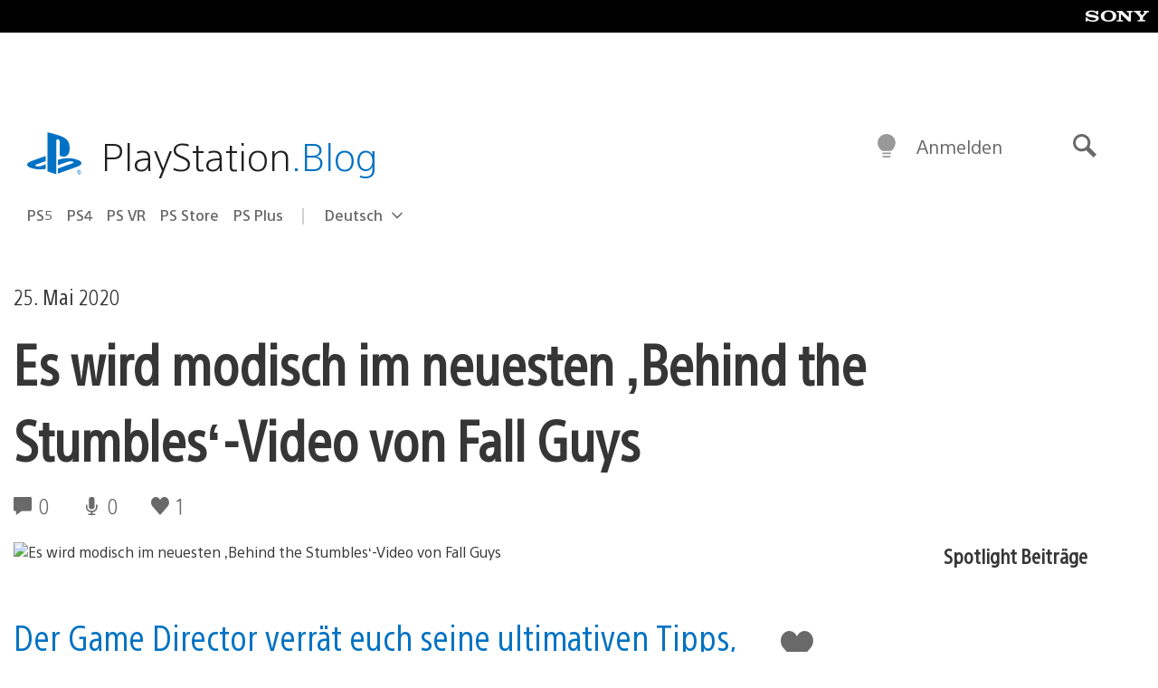

--- FILE ---
content_type: application/x-javascript;charset=utf-8
request_url: https://smetrics.aem.playstation.com/id?d_visid_ver=5.5.0&d_fieldgroup=A&mcorgid=BD260C0F53C9733E0A490D45%40AdobeOrg&mid=85671157961813290706327734372792526210&ts=1769910117660
body_size: -41
content:
{"mid":"85671157961813290706327734372792526210"}